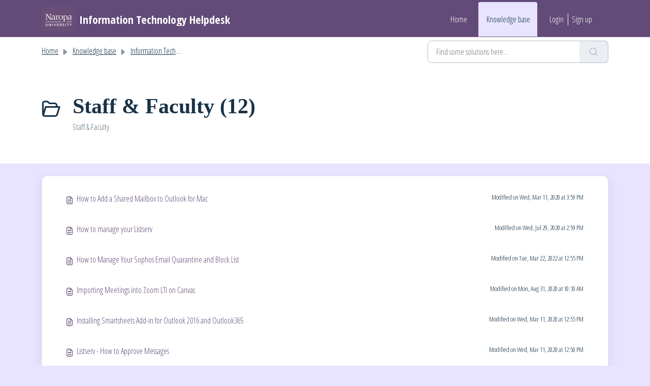

--- FILE ---
content_type: text/html; charset=utf-8
request_url: https://helpdesk.naropa.edu/support/solutions/folders/60000432090
body_size: 6219
content:
<!DOCTYPE html>
<html lang="en" data-date-format="us" dir="ltr">

<head>

  <meta name="csrf-param" content="authenticity_token" />
<meta name="csrf-token" content="7/F8GIZKYAkKmSePDpIQyfGQN7vs9e/91uqKBUOzDdy+osojgBlYV2jUQvhZxyfCc1hS3SSBw6iVQ3TJBddvZg==" />

  <link rel='shortcut icon' href='https://s3.amazonaws.com/cdn.freshdesk.com/data/helpdesk/attachments/production/60103414510/fav_icon/ty6Q4TdbbHwY5k0c_qcGHzUejZhB5QdRWA.png' />

  <!-- Title for the page -->
<title> Staff &amp; Faculty : Information Technology Helpdesk </title>

<!-- Meta information -->

      <meta charset="utf-8" />
      <meta http-equiv="X-UA-Compatible" content="IE=edge,chrome=1" />
      <meta name="description" content= "Staff &amp; Faculty" />
      <meta name="author" content= "" />
       <meta property="og:title" content="Staff &amp;amp; Faculty" />  <meta property="og:url" content="https://helpdesk.naropa.edu/support/solutions/folders/60000432090" />  <meta property="og:image" content="https://s3.amazonaws.com/cdn.freshdesk.com/data/helpdesk/attachments/production/60103414303/logo/nI6AbuUk8TWJEP--0FJjj8mRjDJaXklYcQ.png?X-Amz-Algorithm=AWS4-HMAC-SHA256&amp;amp;X-Amz-Credential=AKIAS6FNSMY2XLZULJPI%2F20260112%2Fus-east-1%2Fs3%2Faws4_request&amp;amp;X-Amz-Date=20260112T101036Z&amp;amp;X-Amz-Expires=604800&amp;amp;X-Amz-SignedHeaders=host&amp;amp;X-Amz-Signature=0b02ff34bea43db364aa290e529bfdc3a26c938f751d87f912785d79b9a8e274" />  <meta property="og:site_name" content="Information Technology Helpdesk" />  <meta property="og:type" content="article" />  <meta name="twitter:title" content="Staff &amp;amp; Faculty" />  <meta name="twitter:url" content="https://helpdesk.naropa.edu/support/solutions/folders/60000432090" />  <meta name="twitter:image" content="https://s3.amazonaws.com/cdn.freshdesk.com/data/helpdesk/attachments/production/60103414303/logo/nI6AbuUk8TWJEP--0FJjj8mRjDJaXklYcQ.png?X-Amz-Algorithm=AWS4-HMAC-SHA256&amp;amp;X-Amz-Credential=AKIAS6FNSMY2XLZULJPI%2F20260112%2Fus-east-1%2Fs3%2Faws4_request&amp;amp;X-Amz-Date=20260112T101036Z&amp;amp;X-Amz-Expires=604800&amp;amp;X-Amz-SignedHeaders=host&amp;amp;X-Amz-Signature=0b02ff34bea43db364aa290e529bfdc3a26c938f751d87f912785d79b9a8e274" />  <meta name="twitter:card" content="summary" />  <link rel="canonical" href="https://helpdesk.naropa.edu/support/solutions/folders/60000432090" /> 

<!-- Responsive setting -->
<link rel="apple-touch-icon" href="https://s3.amazonaws.com/cdn.freshdesk.com/data/helpdesk/attachments/production/60103414510/fav_icon/ty6Q4TdbbHwY5k0c_qcGHzUejZhB5QdRWA.png" />
        <link rel="apple-touch-icon" sizes="72x72" href="https://s3.amazonaws.com/cdn.freshdesk.com/data/helpdesk/attachments/production/60103414510/fav_icon/ty6Q4TdbbHwY5k0c_qcGHzUejZhB5QdRWA.png" />
        <link rel="apple-touch-icon" sizes="114x114" href="https://s3.amazonaws.com/cdn.freshdesk.com/data/helpdesk/attachments/production/60103414510/fav_icon/ty6Q4TdbbHwY5k0c_qcGHzUejZhB5QdRWA.png" />
        <link rel="apple-touch-icon" sizes="144x144" href="https://s3.amazonaws.com/cdn.freshdesk.com/data/helpdesk/attachments/production/60103414510/fav_icon/ty6Q4TdbbHwY5k0c_qcGHzUejZhB5QdRWA.png" />
        <meta name="viewport" content="width=device-width, initial-scale=1.0, maximum-scale=5.0, user-scalable=yes" /> 

  <link rel="icon" href="https://s3.amazonaws.com/cdn.freshdesk.com/data/helpdesk/attachments/production/60103414510/fav_icon/ty6Q4TdbbHwY5k0c_qcGHzUejZhB5QdRWA.png" />

  <link rel="stylesheet" href="/assets/cdn/portal/styles/theme.css?FD003" nonce="QzkeAkxYf2rl4+tlYN2leA=="/>

  <style type="text/css" nonce="QzkeAkxYf2rl4+tlYN2leA=="> /* theme */ .portal--light {
              --fw-body-bg: #e8e4ff;
              --fw-header-bg: #624b78;
              --fw-header-text-color: #FFFFFF;
              --fw-helpcenter-bg: #ffffff;
              --fw-helpcenter-text-color: #183247;
              --fw-footer-bg: #624b78;
              --fw-footer-text-color: #FFFFFF;
              --fw-tab-active-color: #E8E4ff;
              --fw-tab-active-text-color: #12344D;
              --fw-tab-hover-color: #ffffff;
              --fw-tab-hover-text-color: #12344D;
              --fw-btn-background: #f3f5f7;
              --fw-btn-text-color: #12344D;
              --fw-btn-primary-background: #785a86;
              --fw-btn-primary-text-color: #FFFFFF;
              --fw-baseFont: Open Sans Condensed;
              --fw-textColor: #183247;
              --fw-headingsFont: Georgia;
              --fw-linkColor: #624b78;
              --fw-linkColorHover: #3088ff;
              --fw-inputFocusRingColor: #785a86;
              --fw-formInputFocusColor: #785a86;
              --fw-card-bg: #FFFFFF;
              --fw-card-fg: #264966;
              --fw-card-border-color: #EBEFF3;
              --fw-nonResponsive: #e8e4ff;
              --bs-body-font-family: Open Sans Condensed;
    } </style>

  <link href='https://fonts.googleapis.com/css?family=Open+Sans+Condensed:300,300italic,700' rel='stylesheet' type='text/css' nonce='QzkeAkxYf2rl4+tlYN2leA=='>

  <script type="text/javascript" nonce="QzkeAkxYf2rl4+tlYN2leA==">
    window.cspNonce = "QzkeAkxYf2rl4+tlYN2leA==";
  </script>

  <script src="/assets/cdn/portal/scripts/nonce.js" nonce="QzkeAkxYf2rl4+tlYN2leA=="></script>

  <script src="/assets/cdn/portal/vendor.js" nonce="QzkeAkxYf2rl4+tlYN2leA=="></script>

  <script src="/assets/cdn/portal/scripts/head.js" nonce="QzkeAkxYf2rl4+tlYN2leA=="></script>

  <script type="text/javascript" nonce="QzkeAkxYf2rl4+tlYN2leA==">
      window.store = {};
window.store = {
  assetPath: "/assets/cdn/portal/",
  defaultLocale: "en",
  currentLocale: "en",
  currentPageName: "article_list",
  portal: {"id":60000002194,"name":"Information Technology Helpdesk","product_id":null},
  portalAccess: {"hasSolutions":true,"hasForums":false,"hasTickets":false,"accessCount":1},
  account: {"id":1289649,"name":"Naropa University","time_zone":"Mountain Time (US & Canada)","companies":[]},
  vault_service: {"url":"https://vault-service.freshworks.com/data","max_try":2,"product_name":"fd"},
  blockedExtensions: "",
  allowedExtensions: "",
  search: {"all":"/support/search","solutions":"/support/search/solutions","topics":"/support/search/topics","tickets":"/support/search/tickets"},
  portalLaunchParty: {
    enableStrictSearch: false,
    ticketFragmentsEnabled: false,
    homepageNavAccessibilityEnabled: false,
    channelIdentifierFieldsEnabled: false,
  },





    marketplace: {"token":"eyJ0eXAiOiJKV1QiLCJhbGciOiJIUzI1NiJ9.[base64].O9T_AY3ge0W4YxspwTjHdwRZJHsK73ZrKaEtTqekyeA","data_pipe_key":"634cd594466a52fa53c54b5b34779134","region":"us","org_domain":"naropa.freshworks.com"},

  pod: "us-east-1",
  region: "US",
};
  </script>


</head>

<body class="portal portal--light  ">
  
  <header class="container-fluid px-0 fw-nav-wrapper fixed-top">
  <section class="bg-light container-fluid">
    <div class="container">
      <a  id="" href="#fw-main-content" class="visually-hidden visually-hidden-focusable p-8 my-12 btn btn-outline-primary"

>Skip to main content</a>
    </div>
  </section>

  
    <section class="container">
      <nav class="navbar navbar-expand-xl navbar-light px-0 py-8 pt-xl-4 pb-xl-0">
        

    <a class="navbar-brand d-flex align-items-center" href="/support/home">
      <img data-src="https://s3.amazonaws.com/cdn.freshdesk.com/data/helpdesk/attachments/production/60103414303/logo/nI6AbuUk8TWJEP--0FJjj8mRjDJaXklYcQ.png" loading="lazy" alt="Freshworks Logo" class="lazyload d-inline-block align-top me-4 fw-brand-logo" />
      <div class="fs-22 semi-bold fw-brand-name ms-4" title="Information Technology Helpdesk">Information Technology Helpdesk</div>
   </a>


        <button class="navbar-toggler collapsed" type="button" data-bs-toggle="collapse" data-bs-target="#navbarContent" aria-controls="navbarContent" aria-expanded="false" aria-label="Toggle navigation" id="navbarContentToggler">
  <span class="icon-bar"></span>
  <span class="icon-bar"></span>
  <span class="icon-bar"></span>
</button>

        <div class="collapse navbar-collapse" id="navbarContent">
          <ul class="navbar-nav ms-auto mt-64 mt-xl-0">
            
              <li class="nav-item ">
                <a href="/support/home" class="nav-link">
                  <span class="d-md-none icon-home"></span> Home
                </a>
              </li>
            
              <li class="nav-item active">
                <a href="/support/solutions" class="nav-link">
                  <span class="d-md-none icon-solutions"></span> Knowledge base
                </a>
              </li>
            
            <li class="nav-item no-hover">
             
            </li>
          </ul>
          <ul class="navbar-nav flex-row align-items-center ps-8 fw-nav-dropdown-wrapper">
            

    <li class="nav-item no-hover fw-login">
      <a  id="" href="/support/login" class="nav-link pe-8"

>Login</a>
    </li>
    
      <li class="nav-item no-hover fw-signup">
        <a  id="" href="/support/signup" class="nav-link fw-border-start ps-8"

>Sign up</a>
      </li>
    


            <li class="nav-item dropdown no-hover ms-auto">
             
            </li>
          </ul>
        </div>
      </nav>
    </section>
    <div class="nav-overlay d-none"></div>
  
</header>



<main class="fw-main-wrapper" id="fw-main-content">
    <section class="fw-sticky fw-searchbar-wrapper">
    <div class="container">
      <div class="row align-items-center py-8">
       <div class="col-md-6">
         <nav aria-label="breadcrumb">
    <ol class="breadcrumb">
        
          
            
              <li class="breadcrumb-item"><a href="/support/home">Home</a></li>
            
          
            
              <li class="breadcrumb-item"><a href="/support/solutions">Knowledge base</a></li>
            
          
            
              <li class="breadcrumb-item"><a href="/support/solutions/60000014929">Information Technology Help</a></li>
            
          
            
              <li class="breadcrumb-item breadcrumb-active-item d-lg-none" aria-current="page">Staff &amp; Faculty</li>
            
          
        
    </ol>
</nav>

        </div>
        <div class="col-md-4 ms-auto">
          
<form action="/support/search/solutions" id="fw-search-form" data-current-tab="solutions">
  <div class="form-group fw-search  my-0">
    <div class="input-group">
      <input type="text" class="form-control" id="searchInput" name="term" value="" placeholder="Find some solutions here..." autocomplete="off" aria-label="Find some solutions here...">
      <button class="btn px-20 input-group-text" id="btnSearch" type="submit" aria-label="Search"><span class="icon-search"></span></button>
    </div>

    <div class="visually-hidden">
      <span id="srSearchUpdateMessage" aria-live="polite"></span>
    </div>

    <div class="fw-autocomplete-wrapper box-shadow bg-light br-8 p-16 d-none">
      <div class="fw-autocomplete-header " role="tablist">
        <button class="fw-search-tab " data-tab="all" role="tab" aria-selected="false">
          All
        </button>
        
          <button class="fw-search-tab fw-active-search-tab" data-tab="solutions" role="tab" aria-selected="true">
            Articles
          </button>
        
        
        
      </div>

      <div class="fw-loading my-80 d-none"></div>

      <div class="fw-autocomplete-focus">

        <div class="fw-recent-search">
          <div class="fw-recent-title d-none row align-items-center">
            <div class="col-8 fs-20 semi-bold"><span class="icon-recent me-8"></span>Recent Searches</div>
            <div class="col-4 px-0 text-end"><button class="btn btn-link fw-clear-all">Clear all</button></div>
          </div>
          <p class="ps-32 fw-no-recent-searches mb-16 d-none">No recent searches</p>
          <ul class="fw-no-bullet fw-recent-searches mb-16 d-none"></ul>
        </div>

        <div class="fw-popular-articles-search">
          <p class="fs-20 semi-bold fw-popular-title d-none"><span class="icon-article me-8"></span> Popular Articles</p>
          <ul class="fw-no-bullet fw-popular-topics d-none"></ul>
        </div>

        <div class="fw-solutions-search-results fw-results d-none">
          <hr class="mt-24" />
          <div class="fw-solutions-search-results-title row align-items-center">
            <div class="col-8 fs-20 semi-bold"><span class="icon-article me-8"></span>Articles</div>
            <div class="col-4 px-0 text-end"><a class="btn btn-link fw-view-all fw-solutions-view-all" href="/support/search/solutions">View all</a></div>
          </div>
          <ul class="fw-no-bullet fw-search-results fw-solutions-search-results-container"></ul>
        </div>

        <div class="fw-topics-search-results fw-results d-none">
          <hr class="mt-24" />
          <div class="fw-topics-search-results-title row align-items-center">
            <div class="col-8 fs-20 semi-bold"><span class="icon-topic me-8"></span>Topics</div>
            <div class="col-4 px-0 text-end"><a class="btn btn-link fw-view-all fw-topics-view-all" href="/support/search/topics">View all</a></div>
          </div>
          <ul class="fw-no-bullet fw-search-results fw-topics-search-results-container"></ul>
        </div>

        <div class="fw-tickets-search-results fw-results d-none">
          <hr class="mt-24" />
          <div class="fw-tickets-search-results-title row align-items-center">
            <div class="col-8 fs-20 semi-bold"><span class="icon-ticket me-8"></span>Tickets</div>
            <div class="col-4 px-0 text-end"><a class="btn btn-link fw-view-all fw-tickets-view-all" href="/support/search/tickets">View all</a></div>
          </div>
          <ul class="fw-no-bullet fw-search-results fw-tickets-search-results-container"></ul>
        </div>
      </div>

      <div class="fw-autocomplete-noresults d-none text-center py-40">
        <img src="/assets/cdn/portal/images/no-results.png" class="img-fluid fw-no-results-img" alt="no results" />
        <p class="mt-24 text-secondary">Sorry! nothing found for <br /> <span id="input_term"></span></p>
      </div>
    </div>
  </div>
</form>

        </div>
      </div>
    </div>
  </section>
  <section class="container-fluid px-0 fw-page-title-wrapper">
    <div class="container">
      <div class="py-24 py-lg-60 mx-0 fw-search-meta-info g-0">
        
          <div class="fw-icon-holder pe-8">
            <span class="icon-folder"></span>
          </div>
        
        <div class="text-start">
          <h1 class="fw-page-title">Staff & Faculty (12)</h1>
          <p>Staff & Faculty</p>
        </div>
      </div>
    </div>
  </section>

  <section class="container-fluid px-0 py-24">
    <div class="container">
       <div class="alert alert-with-close notice hide" id="noticeajax"></div> 
        
          <section class="row fw-category-wrapper box-shadow br-12 mx-0 g-0 bg-light">
            <ul class="fw-no-bullet fw-articles fw-section-content">
              
                <li>
                  <a href="/support/solutions/articles/60000611625-how-to-add-a-shared-mailbox-to-outlook-for-mac" class="row mx-0 g-0">
                    <div class="col-md-8 d-flex">
                      <div class="pe-8 pt-4"><span class="icon-article"></span></div>
                      <div class="line-clamp-2">How to Add a Shared Mailbox to Outlook for Mac</div>
                    </div>
                    <div class="col-md-4 fw-modified fw-meta-info small">
                      

   Modified on Wed, Mar 11, 2020 at  3:59 PM 



                    </div>
                  </a>
                </li>
              
                <li>
                  <a href="/support/solutions/articles/60000677951-how-to-manage-your-listserv" class="row mx-0 g-0">
                    <div class="col-md-8 d-flex">
                      <div class="pe-8 pt-4"><span class="icon-article"></span></div>
                      <div class="line-clamp-2">How to manage your Listserv</div>
                    </div>
                    <div class="col-md-4 fw-modified fw-meta-info small">
                      

   Modified on Wed, Jul 29, 2020 at  2:59 PM 



                    </div>
                  </a>
                </li>
              
                <li>
                  <a href="/support/solutions/articles/60000611569-how-to-manage-your-sophos-email-quarantine-and-block-list" class="row mx-0 g-0">
                    <div class="col-md-8 d-flex">
                      <div class="pe-8 pt-4"><span class="icon-article"></span></div>
                      <div class="line-clamp-2">How to Manage Your Sophos Email Quarantine and Block List</div>
                    </div>
                    <div class="col-md-4 fw-modified fw-meta-info small">
                      

   Modified on Tue, Mar 22, 2022 at 12:55 PM 



                    </div>
                  </a>
                </li>
              
                <li>
                  <a href="/support/solutions/articles/60000680658-importing-meetings-into-zoom-lti-on-canvas" class="row mx-0 g-0">
                    <div class="col-md-8 d-flex">
                      <div class="pe-8 pt-4"><span class="icon-article"></span></div>
                      <div class="line-clamp-2">Importing Meetings into Zoom LTI on Canvas</div>
                    </div>
                    <div class="col-md-4 fw-modified fw-meta-info small">
                      

   Modified on Mon, Aug 31, 2020 at 10:10 AM 



                    </div>
                  </a>
                </li>
              
                <li>
                  <a href="/support/solutions/articles/60000611574-installing-smartsheets-add-in-for-outlook-2016-and-outlook365" class="row mx-0 g-0">
                    <div class="col-md-8 d-flex">
                      <div class="pe-8 pt-4"><span class="icon-article"></span></div>
                      <div class="line-clamp-2">Installing Smartsheets Add-in for Outlook 2016 and Outlook365</div>
                    </div>
                    <div class="col-md-4 fw-modified fw-meta-info small">
                      

   Modified on Wed, Mar 11, 2020 at 12:55 PM 



                    </div>
                  </a>
                </li>
              
                <li>
                  <a href="/support/solutions/articles/60000611572-listserv-how-to-approve-messages" class="row mx-0 g-0">
                    <div class="col-md-8 d-flex">
                      <div class="pe-8 pt-4"><span class="icon-article"></span></div>
                      <div class="line-clamp-2">Listserv - How to Approve Messages</div>
                    </div>
                    <div class="col-md-4 fw-modified fw-meta-info small">
                      

   Modified on Wed, Mar 11, 2020 at 12:50 PM 



                    </div>
                  </a>
                </li>
              
                <li>
                  <a href="/support/solutions/articles/60000611573-listserv-owners-instructions-policy" class="row mx-0 g-0">
                    <div class="col-md-8 d-flex">
                      <div class="pe-8 pt-4"><span class="icon-article"></span></div>
                      <div class="line-clamp-2">Listserv Owners Instructions & Policy</div>
                    </div>
                    <div class="col-md-4 fw-modified fw-meta-info small">
                      

   Modified on Wed, Mar 11, 2020 at 12:53 PM 



                    </div>
                  </a>
                </li>
              
                <li>
                  <a href="/support/solutions/articles/60000717152-listserv-password-reset" class="row mx-0 g-0">
                    <div class="col-md-8 d-flex">
                      <div class="pe-8 pt-4"><span class="icon-article"></span></div>
                      <div class="line-clamp-2">Listserv Password Reset</div>
                    </div>
                    <div class="col-md-4 fw-modified fw-meta-info small">
                      

   Modified on Thu, Apr 21, 2022 at 11:53 AM 



                    </div>
                  </a>
                </li>
              
                <li>
                  <a href="/support/solutions/articles/60000611570-mailing-lists-and-their-administrators" class="row mx-0 g-0">
                    <div class="col-md-8 d-flex">
                      <div class="pe-8 pt-4"><span class="icon-article"></span></div>
                      <div class="line-clamp-2">Mailing Lists and Their Administrators</div>
                    </div>
                    <div class="col-md-4 fw-modified fw-meta-info small">
                      

   Modified on Mon, Feb 8, 2021 at 11:54 AM 



                    </div>
                  </a>
                </li>
              
                <li>
                  <a href="/support/solutions/articles/60000683740-new-staff-faculty-welcome-to-naropa-information" class="row mx-0 g-0">
                    <div class="col-md-8 d-flex">
                      <div class="pe-8 pt-4"><span class="icon-article"></span></div>
                      <div class="line-clamp-2">New Staff & Faculty Welcome to Naropa Information</div>
                    </div>
                    <div class="col-md-4 fw-modified fw-meta-info small">
                      

   Modified on Tue, Aug 22, 2023 at 10:28 AM 



                    </div>
                  </a>
                </li>
              
            </ul>
          </section>
          <section class="fw-pagination-wrapper">
  
   <nav aria-label="Page Navigation">
    <ul class="pagination justify-content-center">

      
        <li class="page-item disabled"><a class="page-link" tabindex="-1">&lt;  Previous</a></li>
      

      
        
          
            <li class="page-item active"><a class="page-link" href="#">1</a></li>
          
        
      
        
          <li class="page-item"><a class="page-link" href="/support/solutions/folders/60000432090/page/2">2</a></li>
        
      

      
        <li class="page-item"><a class="page-link" href="/support/solutions/folders/60000432090/page/2" tabindex="-1">Next  &gt;</a></li>
      

     </ul></nav>
  
</section>
        
    </div>
  </section>

</main>


 <footer class="container-fluid px-0">
   <section class="fw-contact-info">
     <p class="fw-contacts">
       <a  id="" href="tel:303-245-4609" class=""

><span class='icon-phone'></span><span dir='ltr'>303-245-4609</span></a>
     </p>
   </section>
   <section class="fw-credit">
     <nav class="fw-laws">
        <span class="copyright-text">Helpdesk Software by</span>
<a  id="" href="https://www.freshworks.com/freshdesk/?utm_source=portal&utm_medium=reflink&utm_campaign=portal_reflink" class="fw-branding"

    target = "_blank"

>Freshdesk</a>
        <a  id="" href="" class="cookie-link"

    data-bs-toggle = "modal"

    data-bs-target = "#portal-cookie-info"

>Cookie policy</a>

<div class="modal fade" id="portal-cookie-info" tabindex="-1" role="dialog" aria-labelledby="portal-cookie-info" aria-hidden="true">
  <div class="modal-dialog" role="document">
    <div class="modal-content">
      <div class="modal-header">
          <h3 class="cookie-header">Why we love Cookies</h3>
          <button
  type="button"
  class="btn btn-close "
  
  
    data-bs-dismiss = "modal"
  
    aria-label = "Close"
  
  >
  
</button>
      </div>
      <div class="modal-body">
        <p>We use cookies to try and give you a better experience in Freshdesk. </p>
        <p>You can learn more about what kind of cookies we use, why, and how from our <a class='privacy-link' href='https://www.freshworks.com/privacy/' target='_blank'>Privacy policy</a>. If you hate cookies, or are just on a diet, you can disable them altogether too. Just note that the Freshdesk service is pretty big on some cookies (we love the choco-chip ones), and some portions of Freshdesk may not work properly if you disable cookies. </p>
        <p>We’ll also assume you agree to the way we use cookies and are ok with it as described in our <a class='privacy-link' href='https://www.freshworks.com/privacy/' target='_blank'>Privacy policy</a>, unless you choose to disable them altogether through your browser. </p>
      </div>
    </div>
  </div>
</div>
        
        
     </nav>
   </section>
 </footer>


  

  <div class="modal-backdrop fade d-none" id="overlay"></div>

  <script src="/assets/cdn/portal/scripts/bottom.js" nonce="QzkeAkxYf2rl4+tlYN2leA=="></script>

  <script src="/assets/cdn/portal/scripts/locales/en.js" nonce="QzkeAkxYf2rl4+tlYN2leA=="></script>


    <script src="/assets/cdn/portal/scripts/marketplace.js" nonce="QzkeAkxYf2rl4+tlYN2leA==" async></script>


  <script src="/assets/cdn/portal/scripts/integrations.js"  nonce="QzkeAkxYf2rl4+tlYN2leA==" async></script>
  





</body>

</html>